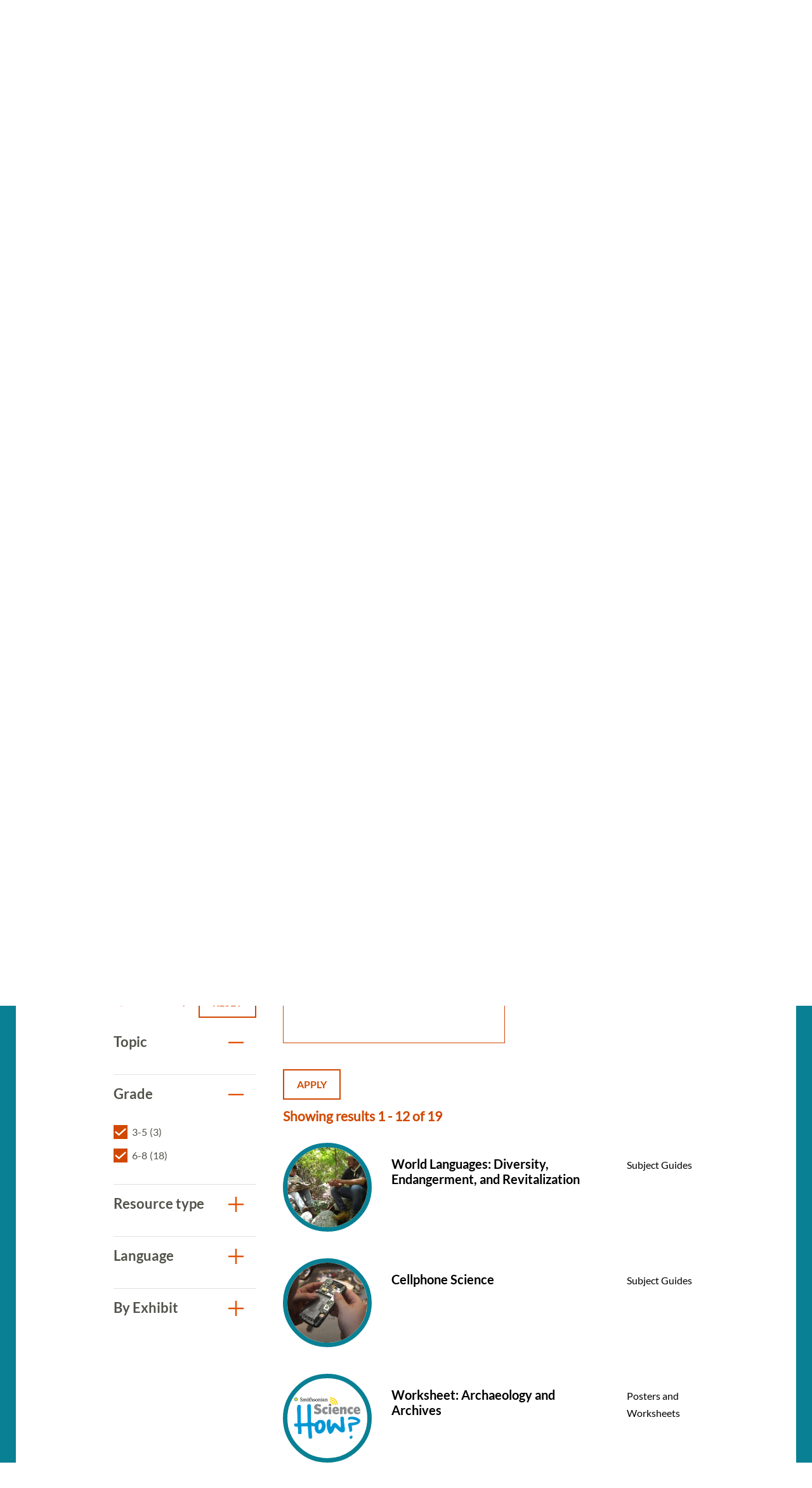

--- FILE ---
content_type: text/html; charset=UTF-8
request_url: https://naturalhistory.si.edu/education/teaching-resources?f%5B0%5D=resource_grade%3A19&f%5B1%5D=resource_grade%3A20&f%5B2%5D=resource_grade%3A95&f%5B3%5D=resource_literacy%3A198&f%5B4%5D=resource_topics%3A89&f%5B5%5D=resource_topics%3A90&f%5B6%5D=resource_topics%3A91&f%5B7%5D=resource_topics%3A110&f%5B8%5D=resource_topics%3A199&f%5B9%5D=resource_topics%3A201
body_size: 8899
content:

<!DOCTYPE html>
<html lang="en" dir="ltr" prefix="og: https://ogp.me/ns#" class="no-js">
  <head>
    <meta charset="utf-8" />
<meta name="description" content="Search more than 350 science teaching resources for grades K to 12. The resources align with core ideas and crosscutting concepts in standards." />
<link rel="canonical" href="https://naturalhistory.si.edu/education/teaching-resources" />
<meta property="og:site_name" content="Smithsonian National Museum of Natural History" />
<meta property="og:url" content="https://naturalhistory.si.edu/education/teaching-resources" />
<meta property="og:title" content="Teaching Resources" />
<meta property="og:description" content="Search more than 350 science teaching resources for grades K to 12. The resources align with core ideas and crosscutting concepts in standards." />
<meta property="og:image" content="https://naturalhistory.si.edu/sites/default/files/media/image/1405161500x1000sciencehowlizcottrellweiqiansmithsonian.jpg" />
<meta property="og:image:type" content="image/jpeg" />
<meta property="og:image:width" content="1500" />
<meta property="og:image:height" content="1000" />
<meta property="og:image:alt" content="Geologist Elizabeth Cottrell gestures with her hands while sitting at a table talking to two students." />
<meta name="twitter:card" content="summary_large_image" />
<meta name="twitter:description" content="Search more than 350 science teaching resources for grades K to 12. The resources align with core ideas and crosscutting concepts in standards." />
<meta name="twitter:title" content="Teaching Resources" />
<meta name="twitter:site" content="@NMNH" />
<meta name="twitter:creator" content="@NMNH" />
<meta name="twitter:image:alt" content="Geologist Elizabeth Cottrell gestures with her hands while sitting at a table talking to two students." />
<meta name="twitter:image" content="https://naturalhistory.si.edu/sites/default/files/media/image/1405161500x1000sciencehowlizcottrellweiqiansmithsonian.jpg" />
<script>(function(w,d,s,n,a){if(!w[n]){var l='call,catch,on,once,set,then,track,openCheckout'
.split(','),i,o=function(n){return'function'==typeof n?o.l.push([arguments])&&o
:function(){return o.l.push([n,arguments])&&o}},t=d.getElementsByTagName(s)[0],
j=d.createElement(s);j.async=!0;j.src='https://cdn.fundraiseup.com/widget/'+a+'';
t.parentNode.insertBefore(j,t);o.s=Date.now();o.v=5;o.h=w.location.href;o.l=[];
for(i=0;i<8;i++)o[l[i]]=o(l[i]);w[n]=o}
})(window,document,'script','FundraiseUp','APKJZMBK');</script>
<meta name="Generator" content="Drupal 10 (https://www.drupal.org)" />
<meta name="MobileOptimized" content="width" />
<meta name="HandheldFriendly" content="true" />
<meta name="viewport" content="width=device-width, initial-scale=1.0" />
<meta http-equiv="x-ua-compatible" content="ie=edge" />
<link rel="icon" href="/themes/gesso/favicon-32x32.png" type="image/png" />
</head-placeholder>
    <title>Science Teaching Resources | Smithsonian National Museum of Natural History</title>
    <meta name="p:domain_verify" content="812f0d1487ffea55de2cf30cc4345d75"/>
    <link rel="icon" type="image/png" sizes="32x32" href="/themes/gesso/favicon-32x32.png">
    <link rel="icon" type="image/png" sizes="16x16" href="/themes/gesso/favicon-16x16.png">
    <link rel="stylesheet" media="all" href="/sites/default/files/css/css_doox92kFsVu85n5Kvgn96R1SIqm6hm0WyDKXB4eKXms.css?delta=0&amp;language=en&amp;theme=gesso&amp;include=eJxti1sOQiEMBTdEYEmkQL1UC20oqHf33vj88eckM5mTZWAoYymwhzPcHfZJc4_YEpaQQSdJdyfIOO3TvchXwgEjV8rAbkMzCRtLOkBhwDZA6_fyM351XYnJKhZn1JQxqujSmFjyxcIf52y3iS0kMHRThBOMOMGO-k3uSniz8FzfpCzGB2UDVbs" />
<link rel="stylesheet" media="all" href="/sites/default/files/css/css_GXZVZWJp8x0v0s7-d590HCFLfVvdCqBSvARsHKESG-c.css?delta=1&amp;language=en&amp;theme=gesso&amp;include=eJxti1sOQiEMBTdEYEmkQL1UC20oqHf33vj88eckM5mTZWAoYymwhzPcHfZJc4_YEpaQQSdJdyfIOO3TvchXwgEjV8rAbkMzCRtLOkBhwDZA6_fyM351XYnJKhZn1JQxqujSmFjyxcIf52y3iS0kMHRThBOMOMGO-k3uSniz8FzfpCzGB2UDVbs" />
</css-placeholder>
    <script type="application/json" data-drupal-selector="drupal-settings-json">{"path":{"baseUrl":"\/","pathPrefix":"","currentPath":"node\/8154","currentPathIsAdmin":false,"isFront":false,"currentLanguage":"en","currentQuery":{"f":["resource_grade:19","resource_grade:20","resource_grade:95","resource_literacy:198","resource_topics:89","resource_topics:90","resource_topics:91","resource_topics:110","resource_topics:199","resource_topics:201"]}},"pluralDelimiter":"\u0003","suppressDeprecationErrors":true,"gtag":{"tagId":"","consentMode":false,"otherIds":[],"events":[],"additionalConfigInfo":[]},"ajaxPageState":{"libraries":"[base64]","theme":"gesso","theme_token":null},"ajaxTrustedUrl":{"\/education\/teaching-resources":true},"gtm":{"tagId":null,"settings":{"data_layer":"dataLayer","include_classes":false,"allowlist_classes":"google\nnonGooglePixels\nnonGoogleScripts\nnonGoogleIframes","blocklist_classes":"customScripts\ncustomPixels","include_environment":false,"environment_id":"","environment_token":""},"tagIds":["GTM-PVC7K84"]},"simple_popup_blocks":{"settings":[{"identifier":"block-donatepopupeducation","uid":"internal_pages","type":"0","css_selector":"1","layout":"4","visit_counts":"1,4,7","overlay":"1","trigger_method":"0","trigger_selector":"#custom-css-id","enable_escape":"1","delay":"2","minimize":0,"close":"1","use_time_frequency":0,"time_frequency":"3600","show_minimized_button":0,"width":"400","cookie_expiry":"100","status":"1","trigger_width":null}]},"facets":{"softLimit":{"resource_exhibit":10,"language":10,"resource_type":10,"resource_grade":10,"resource_topics":10},"softLimitSettings":{"resource_exhibit":{"showLessLabel":"Show less","showMoreLabel":"Show more"},"language":{"showLessLabel":"Show less","showMoreLabel":"Show more"},"resource_type":{"showLessLabel":"Show less","showMoreLabel":"Show more"},"resource_grade":{"showLessLabel":"Show less","showMoreLabel":"Show more"},"resource_topics":{"showLessLabel":"Show less","showMoreLabel":"Show more"}}},"user":{"uid":0,"permissionsHash":"78e9da4ff3cd30fdf9d6d52637c33823eb83fc86f59fdb501528062417138db3"}}</script>
<script src="/themes/gesso/js/lib/modernizr.min.js?v=3.11.7"></script>
<script src="/sites/default/files/js/js_ceIjhNytoh2LUX8wRCdYwRPtSK5pp5OSX3eVdL1M2PM.js?scope=header&amp;delta=1&amp;language=en&amp;theme=gesso&amp;include=eJxlzUEOwjAMRNELpcmRKid1TKiDLeyIHp-IdgNsRnp_MxUKuqXtORQ41o9iuWHZsxzLq22EHs6cTKov3HrzQGgm6ewXiCUDX7CROz5GIBFiXB0o0ZxfR7jD8R17sNZ1UkWHrpml7PP6v70BF9BIMw"></script>
<script src="/modules/contrib/google_tag/js/gtag.js?t8lq1m"></script>
<script src="/modules/contrib/google_tag/js/gtm.js?t8lq1m"></script>
</js-placeholder>
        </head>
  <body class="page-node-8154 path-node not-front node-page node-page--node-type-page">
    <div class="skiplinks robots-noindex">
      <a href="#main" class="skiplinks__link visually-hidden focusable">Skip to main content</a>
    </div>
    <noscript><iframe src="https://www.googletagmanager.com/ns.html?id=GTM-PVC7K84"
                  height="0" width="0" style="display:none;visibility:hidden"></iframe></noscript>

      <div class="dialog-off-canvas-main-canvas" data-off-canvas-main-canvas>
    
<section class="l-utility">
  <div class="l-utility__grid">
        <a class="org-name" href="https://si.edu" title="Smithsonian" rel="home">
  <span class="org-name__text">Smithsonian Institution</span>
  
<img class="image" src="/sites/default/files/media/image/si-logo-white.png" alt="Smithsonian Logo white" height="27" width="171">
</a>

    </div>
</section>
<div class="l-frame">
  <div class="l-site-constrain">
        <header class="l-header robots-noindex" role="banner">
      <nav role="navigation">
  <h2 class="visually-hidden">Main Menu</h2>
      

                    <ul class="menu menu--main">
                          <li class="menu__item is-collapsed">
        <a href="/visit" title="Visit" class="menu__link is-collapsed" data-drupal-link-system-path="node/21">Visit</a>
              </li>
                      <li class="menu__item is-collapsed">
        <a href="/exhibits" class="menu__link is-collapsed" data-drupal-link-system-path="node/10">Exhibits</a>
              </li>
                      <li class="menu__item is-collapsed">
        <a href="/research" class="menu__link is-collapsed" data-drupal-link-system-path="node/30">Research</a>
              </li>
                      <li class="menu__item is-active-trail is-collapsed">
        <a href="/education" class="menu__link is-active-trail is-collapsed" data-drupal-link-system-path="taxonomy/term/173">Education</a>
              </li>
                      <li class="menu__item is-collapsed">
        <a href="/events" class="menu__link is-collapsed" data-drupal-link-system-path="node/110">Events</a>
              </li>
                      <li class="menu__item is-collapsed">
        <a href="/about" class="menu__link is-collapsed" data-drupal-link-system-path="node/3084">About</a>
              </li>
                      <li class="menu__item is-collapsed">
        <a href="/join-us" class="menu__link is-collapsed" data-drupal-link-system-path="node/2141">Join us</a>
              </li>
                      <li class="menu__item">
        <a href="/join-us/memberships-giving/ways-give?form=FUNPCXDYESQ" class="menu__link--donate menu__link" target="_self" data-drupal-link-query="{&quot;form&quot;:&quot;FUNPCXDYESQ&quot;}" data-drupal-link-system-path="node/2144">Donate</a>
              </li>
                      <li class="menu__item">
        <a href="" class="menu__link--search menu__link">Search</a>
              </li>
        </ul>
  


  </nav><div data-drupal-messages-fallback class="hidden"></div>

  </header>

    <main id="main" class="l-content" role="main" tabindex="-1">
      <div class="search-box">
  <h2 class="search-box__title">Search</h2>




  <div class="basic-content">
  <form class="search-box__form" action="/search" method="get" accept-charset="UTF-8">
  <div class="search-box__form-wrapper form-wrapper js-form-wrapper" data-drupal-selector="edit-basic" id="edit-basic--2">
    <input id="query_term" name="query_term"  title="Search NMNH" placeholder="Search NMNH" type="text" value="" size="60" maxlength="128" class="search-box__text-input form-item__text">
    <input type="submit" id="edit-submit--3" value="Search" class="search-box__button button js-form-submit">
  </div>
</form>
</div>

  <button class="search-box__close js-search-close js-mobile-search-close">Close</button>
</div>
  
      


  
  
  
                <a class="site-name" href="/" rel="home">
  <span class="site-name__text">Smithsonian National Museum of Natural History</span>
</a>
          
  
  

  
      <div class="l-sidebar has-aside">
      <div class="l-sidebar__header">
                <section class="hero">
  <div class="hero__image"><article>
  
      


<div class="field field--name-field-media-image field--type-image field--label-visually_hidden">
      <h3 class="field__label visually-hidden">Image</h3>
          <div class="field__item">  <img loading="lazy" src="/sites/default/files/styles/page_hero/public/media/image/1405161500x1000sciencehowlizcottrellweiqiansmithsonian.jpg.webp?itok=og0ofPNF" width="1670" height="650" alt="Geologist Elizabeth Cottrell gestures with her hands while sitting at a table talking to two students." />


</div>
    </div>

  </article>
</div>
  <div class="hero__content">
    <div class="hero__text">
            <h1>Teaching Resources</h1>

    </div>
    <div class="hero__link"></div>  </div>
</section>
          </div>
  
      <aside class="l-sidebar__sidebar">
          

<div class="submenu">
  <button class="icon-hamburger" aria-label="Open/close the sidebar navigation">
    <div class="icon-hamburger__box">
        <div class="icon-hamburger__inner"></div>
    </div>
    <div class="menu-label">menu</div>
</button>
  <nav class="submenu__nav" role="navigation">
    <h4 class="submenu__title"><a href="/education" class="menu-item--active-trail" data-drupal-link-system-path="taxonomy/term/173">Education</a></h4>
    

                    <ul class="menu menu--main">
                          <li class="menu__item is-collapsed">
        <a href="/education/school-programs" title="School Programs" class="menu__link is-collapsed" data-drupal-link-system-path="node/12322">School Programs</a>
              </li>
                      <li class="menu__item has-subnav is-active-trail is-expanded">
        <a href="/education/teaching-resources" title="Teaching Resources Search" class="menu__link has-subnav is-active-trail is-expanded" data-drupal-link-system-path="node/8154">Teaching Resources</a>
                                <ul class="menu menu__subnav">
                          <li class="menu__item">
        <a href="/education/teaching-resources/anthropology-and-social-studies" title="Anthropology and Social Studies Resources" class="menu__link" data-drupal-link-system-path="node/2293">Anthropology and Social Studies</a>
              </li>
                      <li class="menu__item">
        <a href="/education/teaching-resources/earth-science" title="Earth Science Resources" class="menu__link" data-drupal-link-system-path="node/11381">Earth Science</a>
              </li>
                      <li class="menu__item">
        <a href="/education/teaching-resources/engineering-technology" title="Engineering and Technology Resources" class="menu__link" data-drupal-link-system-path="node/2290">Engineering and Technology</a>
              </li>
                      <li class="menu__item">
        <a href="/education/teaching-resources/featured-collections" title="Featured Collections" class="menu__link" data-drupal-link-system-path="node/11637">Featured Collections</a>
              </li>
                      <li class="menu__item">
        <a href="/education/teaching-resources/life-science" title="Life Science Resources" class="menu__link" data-drupal-link-system-path="node/2291">Life Science</a>
              </li>
                      <li class="menu__item">
        <a href="/education/teaching-resources/paleontology" title="Paleontology Resources" class="menu__link" data-drupal-link-system-path="node/2292">Paleontology</a>
              </li>
                      <li class="menu__item">
        <a href="/education/teaching-resources/physical-science" title="Physical Science Resources" class="menu__link" data-drupal-link-system-path="node/2294">Physical Science</a>
              </li>
                      <li class="menu__item">
        <a href="/education/teaching-resources/scientist-spotlight-videos" title="Scientist Spotlight Videos" class="menu__link" data-drupal-link-system-path="node/12829">Scientist Spotlight Videos</a>
              </li>
                      <li class="menu__item">
        <a href="/education/teaching-resources/smithsonian-science-how-video-archives" title="Smithsonian Science How Videos" class="menu__link" data-drupal-link-system-path="node/2308">Smithsonian Science How Video Archives</a>
              </li>
        </ul>
  
              </li>
                      <li class="menu__item is-collapsed">
        <a href="/education/youth-programs" title="Youth Programs" class="menu__link is-collapsed" data-drupal-link-system-path="node/2304">Youth Programs</a>
              </li>
                      <li class="menu__item">
        <a href="/education/professional-development" title="Professional Development" class="menu__link" data-drupal-link-system-path="node/2311">Professional Development</a>
              </li>
                      <li class="menu__item">
        <a href="/education/work-opportunities" title="Work Opportunities" class="menu__link" data-drupal-link-system-path="node/2312">Work Opportunities</a>
              </li>
        </ul>
  


  </nav>
</div>
      </aside>
  
  <div class="l-sidebar__main">
        

  
  
  
        <nav class="breadcrumb " role="navigation" aria-labelledby="breadcrumb-label">
  <h2 class="breadcrumb__title visually-hidden" id="breadcrumb-label">Breadcrumb</h2>
  <ol class="breadcrumb__list">
          <li class="breadcrumb__item">
                  <a class="breadcrumb__link" href="/">Home</a>
              </li>
          <li class="breadcrumb__item">
                  <a class="breadcrumb__link" href="/education">Education</a>
              </li>
          <li class="breadcrumb__item">
                  Teaching Resources
              </li>
      </ol>
</nav>

  
  
  

    <section class="content-grid">
  <div class="content-grid__heading">
    <h2 class="content-grid__title">Featured Resources</h2>
  </div>
  <div class="content-grid__items">
    <div class="content-item ">
  <a class="content-item__link" href="/education/teaching-resources/smithsonian-science-how-video-archives" title="Smithsonian Science How Video Archives">
          <div class="content-item__image">
<img class="image--square" src="/sites/default/files/styles/square/public/media/image/190411science-how-laura-souljennifer-renteriasmithsonian3o0a3708-1200x800.jpg.webp?itok=xNMChzbR" alt="Two light-skinned women and one dark-skinned man holding fossils while standing behind a table with fossils on it, including what looks like a model of a skeleton of a long-necked creature with flippers. A large fossil of a similar creature embedded in stone stands upright to the left of the people." height="333" width="333">
</div>
        <div class="content-item__content">
      <div class="content-item__title">Smithsonian Science How Video Archives</div>
      <span class="icon icon--arrow"></span>
    </div>
  </a>
</div>
<div class="content-item ">
  <a class="content-item__link" href="https://learninglab.si.edu/org/natural-history" title="Natural History Learning Lab Collections">
          <div class="content-item__image">
<img class="image--square" src="/sites/default/files/styles/square/public/media/image/sulfur41379.jpg.webp?itok=wDhx6BNr" alt="A rock with yellow and white crystals" height="333" width="333">
</div>
        <div class="content-item__content">
      <div class="content-item__title">Natural History Learning Lab Collections</div>
      <span class="icon icon--arrow"></span>
    </div>
  </a>
</div>
<div class="content-item ">
  <a class="content-item__link" href="https://library.si.edu/research/find-science-resources" title="Smithsonian Libraries: Natural History &amp; Physical Sciences Subject Guides">
          <div class="content-item__image">
<img class="image--square" src="/sites/default/files/styles/square/public/media/image/noticeofmegather00ward0006.jpg.webp?itok=eguMU4DU" alt="Drawing of skeleton of Megatherium cuvieri" height="333" width="333">
</div>
        <div class="content-item__content">
      <div class="content-item__title">Smithsonian Libraries: Natural History &amp; Physical Sciences Subject Guides</div>
      <span class="icon icon--arrow"></span>
    </div>
  </a>
</div>

  </div>
</section>
<section class="content-embed ">
    <h2>Search All Resources</h2>
<p>Explore more than 300 resources! Science resources in this library align with Disciplinary Core Ideas and Crosscutting Concepts from the <a href="https://www.nextgenscience.org/">Next Generation Science Standards</a> and social studies resources support the themes in the <a href="https://www.socialstudies.org/standards/national-curriculum-standards-social-studies-introduction">National Curriculum Standards for Social Studies</a>.&nbsp;<br><br>
&nbsp;</p>

</section>

<section class="view-embed resource_listing">
  
<div class="views-element-container">
  
<section class="views-view-listing views-view-listing__resources l-constrain has-header">
  <div class="views-view-listing__row">
    <aside class="views-view-listing__sidebar">

      <div class="views-view-listing__filter-heading">
        <div class="views-view-listing__filter-by">
          Filter By
        </div>

                  <a href="/education/teaching-resources" class="button button--reset">
  Reset
</a>
              </div>

              <div class="views-view-listing__facets">
              

<div class="facet-group is-open">
  <h3 id="resource_topics" class="facet-group__heading js-toggle-facet" tabindex="0">Topic</h3>
  <nav role="navigation">
    <ul data-drupal-facet-id="resource_topics" data-drupal-facet-alias="resource_topics" class="facet-active js-facets-checkbox-links facet-group__facets item-list__checkbox"><li class="facet-item"><a href="/education/teaching-resources?f%5B0%5D=resource_grade%3A19&amp;f%5B1%5D=resource_grade%3A20&amp;f%5B2%5D=resource_grade%3A95&amp;f%5B3%5D=resource_literacy%3A198&amp;f%5B4%5D=resource_topics%3A89&amp;f%5B5%5D=resource_topics%3A90&amp;f%5B6%5D=resource_topics%3A110&amp;f%5B7%5D=resource_topics%3A199&amp;f%5B8%5D=resource_topics%3A201" rel="nofollow" class="is-active" data-drupal-facet-item-id="resource-topics-91" data-drupal-facet-item-value="91" data-drupal-facet-item-count="19"><span class="facet-item__value">Anthropology and Social Studies</span><span class="facet-item__count">(19)</span></a></li><li class="facet-item"><a href="/education/teaching-resources?f%5B0%5D=resource_grade%3A19&amp;f%5B1%5D=resource_grade%3A20&amp;f%5B2%5D=resource_grade%3A95&amp;f%5B3%5D=resource_literacy%3A198&amp;f%5B4%5D=resource_topics%3A90&amp;f%5B5%5D=resource_topics%3A91&amp;f%5B6%5D=resource_topics%3A110&amp;f%5B7%5D=resource_topics%3A199&amp;f%5B8%5D=resource_topics%3A201" rel="nofollow" class="is-active" data-drupal-facet-item-id="resource-topics-89" data-drupal-facet-item-value="89" data-drupal-facet-item-count="6"><span class="facet-item__value">Physical Science</span><span class="facet-item__count">(6)</span></a></li><li class="facet-item"><a href="/education/teaching-resources?f%5B0%5D=resource_grade%3A19&amp;f%5B1%5D=resource_grade%3A20&amp;f%5B2%5D=resource_grade%3A95&amp;f%5B3%5D=resource_literacy%3A198&amp;f%5B4%5D=resource_topics%3A88&amp;f%5B5%5D=resource_topics%3A89&amp;f%5B6%5D=resource_topics%3A90&amp;f%5B7%5D=resource_topics%3A91&amp;f%5B8%5D=resource_topics%3A110&amp;f%5B9%5D=resource_topics%3A199&amp;f%5B10%5D=resource_topics%3A201" rel="nofollow" data-drupal-facet-item-id="resource-topics-88" data-drupal-facet-item-value="88" data-drupal-facet-item-count="6"><span class="facet-item__value">Earth Science</span><span class="facet-item__count">(6)</span></a></li><li class="facet-item"><a href="/education/teaching-resources?f%5B0%5D=resource_grade%3A19&amp;f%5B1%5D=resource_grade%3A20&amp;f%5B2%5D=resource_grade%3A95&amp;f%5B3%5D=resource_literacy%3A198&amp;f%5B4%5D=resource_topics%3A87&amp;f%5B5%5D=resource_topics%3A89&amp;f%5B6%5D=resource_topics%3A90&amp;f%5B7%5D=resource_topics%3A91&amp;f%5B8%5D=resource_topics%3A110&amp;f%5B9%5D=resource_topics%3A199&amp;f%5B10%5D=resource_topics%3A201" rel="nofollow" data-drupal-facet-item-id="resource-topics-87" data-drupal-facet-item-value="87" data-drupal-facet-item-count="15"><span class="facet-item__value">Life Science</span><span class="facet-item__count">(15)</span></a></li></ul>  </nav>
</div>


    

<div class="facet-group is-open">
  <h3 id="resource_grade" class="facet-group__heading js-toggle-facet" tabindex="0">Grade</h3>
  <nav role="navigation">
    <ul data-drupal-facet-id="resource_grade" data-drupal-facet-alias="resource_grade" class="facet-active js-facets-checkbox-links facet-group__facets item-list__checkbox"><li class="facet-item"><a href="/education/teaching-resources?f%5B0%5D=resource_grade%3A19&amp;f%5B1%5D=resource_grade%3A95&amp;f%5B2%5D=resource_literacy%3A198&amp;f%5B3%5D=resource_topics%3A89&amp;f%5B4%5D=resource_topics%3A90&amp;f%5B5%5D=resource_topics%3A91&amp;f%5B6%5D=resource_topics%3A110&amp;f%5B7%5D=resource_topics%3A199&amp;f%5B8%5D=resource_topics%3A201" rel="nofollow" class="is-active" data-drupal-facet-item-id="resource-grade-20" data-drupal-facet-item-value="20" data-drupal-facet-item-count="3"><span class="facet-item__value">3-5</span><span class="facet-item__count">(3)</span></a></li><li class="facet-item"><a href="/education/teaching-resources?f%5B0%5D=resource_grade%3A19&amp;f%5B1%5D=resource_grade%3A20&amp;f%5B2%5D=resource_literacy%3A198&amp;f%5B3%5D=resource_topics%3A89&amp;f%5B4%5D=resource_topics%3A90&amp;f%5B5%5D=resource_topics%3A91&amp;f%5B6%5D=resource_topics%3A110&amp;f%5B7%5D=resource_topics%3A199&amp;f%5B8%5D=resource_topics%3A201" rel="nofollow" class="is-active" data-drupal-facet-item-id="resource-grade-95" data-drupal-facet-item-value="95" data-drupal-facet-item-count="18"><span class="facet-item__value">6-8</span><span class="facet-item__count">(18)</span></a></li></ul>  </nav>
</div>


    

<div class="facet-group is-open">
  <h3 id="resource_type" class="facet-group__heading js-toggle-facet" tabindex="0">Resource type</h3>
  <nav role="navigation">
    <ul data-drupal-facet-id="resource_type" data-drupal-facet-alias="resource_type" class="facet-inactive js-facets-checkbox-links facet-group__facets item-list__checkbox"><li class="facet-item"><a href="/education/teaching-resources?f%5B0%5D=resource_grade%3A19&amp;f%5B1%5D=resource_grade%3A20&amp;f%5B2%5D=resource_grade%3A95&amp;f%5B3%5D=resource_literacy%3A198&amp;f%5B4%5D=resource_topics%3A89&amp;f%5B5%5D=resource_topics%3A90&amp;f%5B6%5D=resource_topics%3A91&amp;f%5B7%5D=resource_topics%3A110&amp;f%5B8%5D=resource_topics%3A199&amp;f%5B9%5D=resource_topics%3A201&amp;f%5B10%5D=resource_type%3A60" rel="nofollow" data-drupal-facet-item-id="resource-type-60" data-drupal-facet-item-value="60" data-drupal-facet-item-count="1"><span class="facet-item__value">Posters and Worksheets</span><span class="facet-item__count">(1)</span></a></li><li class="facet-item"><a href="/education/teaching-resources?f%5B0%5D=resource_grade%3A19&amp;f%5B1%5D=resource_grade%3A20&amp;f%5B2%5D=resource_grade%3A95&amp;f%5B3%5D=resource_literacy%3A198&amp;f%5B4%5D=resource_topics%3A89&amp;f%5B5%5D=resource_topics%3A90&amp;f%5B6%5D=resource_topics%3A91&amp;f%5B7%5D=resource_topics%3A110&amp;f%5B8%5D=resource_topics%3A199&amp;f%5B9%5D=resource_topics%3A201&amp;f%5B10%5D=resource_type%3A190" rel="nofollow" data-drupal-facet-item-id="resource-type-190" data-drupal-facet-item-value="190" data-drupal-facet-item-count="8"><span class="facet-item__value">Subject Guides</span><span class="facet-item__count">(8)</span></a></li><li class="facet-item"><a href="/education/teaching-resources?f%5B0%5D=resource_grade%3A19&amp;f%5B1%5D=resource_grade%3A20&amp;f%5B2%5D=resource_grade%3A95&amp;f%5B3%5D=resource_literacy%3A198&amp;f%5B4%5D=resource_topics%3A89&amp;f%5B5%5D=resource_topics%3A90&amp;f%5B6%5D=resource_topics%3A91&amp;f%5B7%5D=resource_topics%3A110&amp;f%5B8%5D=resource_topics%3A199&amp;f%5B9%5D=resource_topics%3A201&amp;f%5B10%5D=resource_type%3A62" rel="nofollow" data-drupal-facet-item-id="resource-type-62" data-drupal-facet-item-value="62" data-drupal-facet-item-count="10"><span class="facet-item__value">Videos and Webcasts</span><span class="facet-item__count">(10)</span></a></li></ul>  </nav>
</div>


    

<div class="facet-group is-open">
  <h3 id="" class="facet-group__heading js-toggle-facet" tabindex="0">Language</h3>
  <nav role="navigation">
    <div data-drupal-facet-id="language" class="facet-empty facet-hidden"></div>  </nav>
</div>


    

<div class="facet-group is-open">
  <h3 id="resource_exhibit" class="facet-group__heading js-toggle-facet" tabindex="0">By Exhibit</h3>
  <nav role="navigation">
    <ul data-drupal-facet-id="resource_exhibit" data-drupal-facet-alias="resource_exhibit" class="facet-inactive js-facets-checkbox-links facet-group__facets item-list__checkbox"><li class="facet-item"><a href="/education/teaching-resources?f%5B0%5D=resource_exhibit%3A1425&amp;f%5B1%5D=resource_grade%3A19&amp;f%5B2%5D=resource_grade%3A20&amp;f%5B3%5D=resource_grade%3A95&amp;f%5B4%5D=resource_literacy%3A198&amp;f%5B5%5D=resource_topics%3A89&amp;f%5B6%5D=resource_topics%3A90&amp;f%5B7%5D=resource_topics%3A91&amp;f%5B8%5D=resource_topics%3A110&amp;f%5B9%5D=resource_topics%3A199&amp;f%5B10%5D=resource_topics%3A201" rel="nofollow" data-drupal-facet-item-id="resource-exhibit-1425" data-drupal-facet-item-value="1425" data-drupal-facet-item-count="2"><span class="facet-item__value">Cellphone: Unseen Connections</span><span class="facet-item__count">(2)</span></a></li></ul>  </nav>
</div>


          </div>
      
          </aside>

    <div class="views-view-listing__main">
              <div class="views-view-listing__filters">
                      <form class="views-exposed-form" data-drupal-selector="views-exposed-form-resource-listing-default" action="/education/teaching-resources" method="get" id="views-exposed-form-resource-listing-default" accept-charset="UTF-8">
  

    <div class="form-item form-item--textfield form-item--id-keywords js-form-item js-form-type-textfield js-form-item-keywords">


            

<input data-drupal-selector="edit-keywords" type="text" id="edit-keywords" name="keywords" value="" size="30" maxlength="128" class="form-item__text">

        
<label for="edit-keywords" class="form-item__label">
    Search
      </label>
    
    
    </div>

<div data-drupal-selector="edit-actions" class="form-actions form-wrapper js-form-wrapper" id="edit-actions">

<input data-drupal-selector="edit-submit-resource-listing" type="submit" id="edit-submit-resource-listing" value="Apply" class="button js-form-submit">
</div>


</form>

                  </div>
      
                    <div class="views-view-listing__header">
          Showing results 1 - 12 of 19
        </div>
      
      <a id="sectionSearh"></a>
              <div class="views-view-listing__content l-grid l-grid--1col">
          

      <div class="view__row">
      <a href="/education/teaching-resources/anthropology-and-social-studies/world-languages-diversity-endangerment-and-revitalization" class="resource-teaser">
      <div class="resource-teaser__first">
<img class="image--circle" src="/sites/default/files/styles/circle/public/media/image/edusscam00566.jpg.webp?itok=oGhNmH4I" alt="Two men sitting on rocks in the woods, the one on the left pressing plants between pages and the other watching. " height="240" width="240">
</div>
    <div class="resource-teaser__second">
    <h4 class="resource-teaser__title">World Languages: Diversity, Endangerment, and Revitalization</h4>
    <div class="resource-teaser__subtitle"></div>
  </div>
  <div class="resource-teaser__third">
    <div class="resource-teaser__type">Subject Guides</div>
  </div>
</a>

    </div>
        <div class="view__row">
      <a href="/education/teaching-resources/anthropology-and-social-studies/cellphone-science" class="resource-teaser">
      <div class="resource-teaser__first">
<img class="image--circle" src="/sites/default/files/styles/circle/public/media/image/edussimg3044cropped.png.webp?h=2075fdba&amp;itok=KjcqSTQF" alt="Two hands holding a cellphone that has its back removed, exposing the circuitry and parts." height="240" width="240">
</div>
    <div class="resource-teaser__second">
    <h4 class="resource-teaser__title">Cellphone Science</h4>
    <div class="resource-teaser__subtitle"></div>
  </div>
  <div class="resource-teaser__third">
    <div class="resource-teaser__type">Subject Guides</div>
  </div>
</a>

    </div>
        <div class="view__row">
      <a href="/education/teaching-resources/social-studies/worksheet-archaeology-and-archives" class="resource-teaser">
      <div class="resource-teaser__first">
<img class="image--circle" src="/sites/default/files/styles/circle/public/media/image/181003-smithsonian-science-how-logo-300x300.png.webp?itok=2wtxXaQo" alt="Smithsonian Science How" height="240" width="240">
</div>
    <div class="resource-teaser__second">
    <h4 class="resource-teaser__title">Worksheet: Archaeology and Archives</h4>
    <div class="resource-teaser__subtitle"></div>
  </div>
  <div class="resource-teaser__third">
    <div class="resource-teaser__type">Posters and Worksheets</div>
  </div>
</a>

    </div>
        <div class="view__row">
      <a href="/education/teaching-resources/anthropology-and-social-studies/culture-and-climate-change-arctic" class="resource-teaser">
      <div class="resource-teaser__first">
<img class="image--circle" src="/sites/default/files/styles/circle/public/media/image/culture-climate-change-arctic-video-thumbnail.jpg.webp?itok=M4BFQOp4" alt="Maggy Benson and Dr. Bill Fitzhugh are seated at a table holding some rocks, antlers, tools, and a book." height="240" width="240">
</div>
    <div class="resource-teaser__second">
    <h4 class="resource-teaser__title">Culture and Climate Change in the Arctic</h4>
    <div class="resource-teaser__subtitle"></div>
  </div>
  <div class="resource-teaser__third">
    <div class="resource-teaser__type">Videos and Webcasts</div>
  </div>
</a>

    </div>
        <div class="view__row">
      <a href="/education/teaching-resources/anthropology-and-social-studies/island-biodiversity-tracking-human-influences" class="resource-teaser">
      <div class="resource-teaser__first">
<img class="image--circle" src="/sites/default/files/styles/circle/public/media/image/island-biodiversity-video-thumbnail.png.webp?itok=6v15IwlT" alt="Maggy Benson and Dr. Torben Rick are seated at a table with several furry specimens in front of them." height="240" width="240">
</div>
    <div class="resource-teaser__second">
    <h4 class="resource-teaser__title">Island Biodiversity – Tracking Human Influences</h4>
    <div class="resource-teaser__subtitle"></div>
  </div>
  <div class="resource-teaser__third">
    <div class="resource-teaser__type">Videos and Webcasts</div>
  </div>
</a>

    </div>
        <div class="view__row">
      <a href="/education/teaching-resources/anthropology-and-social-studies/island-biodiversity-past-future" class="resource-teaser">
      <div class="resource-teaser__first">
<img class="image--circle" src="/sites/default/files/styles/circle/public/media/image/edussislandfoxtorbenrickaltered600x800.png.webp?itok=4DUfMPxw" alt="An Island Fox standing on a gravel path next to a bush. The fox has a grey face and rump with a reddish brown body." height="240" width="240">
</div>
    <div class="resource-teaser__second">
    <h4 class="resource-teaser__title">Island Biodiversity Past to Future</h4>
    <div class="resource-teaser__subtitle"></div>
  </div>
  <div class="resource-teaser__third">
    <div class="resource-teaser__type">Subject Guides</div>
  </div>
</a>

    </div>
  
        </div>
      
              <div class="views-view-listing__pager">
              <nav class="pager " role="navigation" aria-labelledby="pagination-heading">
    <h4 id="pagination-heading" class="visually-hidden">Pagination</h4>
    <ul class="pager__items js-pager__items">

      
      
            
            
                    <li class="pager__item is-active">
                                          <a class="pager__link" href="?f%5B0%5D=resource_grade%3A19&amp;f%5B1%5D=resource_grade%3A20&amp;f%5B2%5D=resource_grade%3A95&amp;f%5B3%5D=resource_literacy%3A198&amp;f%5B4%5D=resource_topics%3A89&amp;f%5B5%5D=resource_topics%3A90&amp;f%5B6%5D=resource_topics%3A91&amp;f%5B7%5D=resource_topics%3A110&amp;f%5B8%5D=resource_topics%3A199&amp;f%5B9%5D=resource_topics%3A201&amp;page=0" title="Current page" aria-current="page">
            <span class="visually-hidden">
              Current page
            </span>1</a>
        </li>
              <li class="pager__item">
                                          <a class="pager__link" href="?f%5B0%5D=resource_grade%3A19&amp;f%5B1%5D=resource_grade%3A20&amp;f%5B2%5D=resource_grade%3A95&amp;f%5B3%5D=resource_literacy%3A198&amp;f%5B4%5D=resource_topics%3A89&amp;f%5B5%5D=resource_topics%3A90&amp;f%5B6%5D=resource_topics%3A91&amp;f%5B7%5D=resource_topics%3A110&amp;f%5B8%5D=resource_topics%3A199&amp;f%5B9%5D=resource_topics%3A201&amp;page=1" title="Go to page 2">
            <span class="visually-hidden">
              Page
            </span>2</a>
        </li>
      
            
                    <li class="pager__item pager__item--next">
          <a class="pager__link pager__link--next" href="?f%5B0%5D=resource_grade%3A19&amp;f%5B1%5D=resource_grade%3A20&amp;f%5B2%5D=resource_grade%3A95&amp;f%5B3%5D=resource_literacy%3A198&amp;f%5B4%5D=resource_topics%3A89&amp;f%5B5%5D=resource_topics%3A90&amp;f%5B6%5D=resource_topics%3A91&amp;f%5B7%5D=resource_topics%3A110&amp;f%5B8%5D=resource_topics%3A199&amp;f%5B9%5D=resource_topics%3A201&amp;page=1" title="Go to next page" rel="next">
            <span class="visually-hidden">Next page</span>
            <span aria-hidden="true">Next</span>
          </a>
        </li>
      
                    <li class="pager__item pager__item--last">
          <a class="pager__link pager__link--last" href="?f%5B0%5D=resource_grade%3A19&amp;f%5B1%5D=resource_grade%3A20&amp;f%5B2%5D=resource_grade%3A95&amp;f%5B3%5D=resource_literacy%3A198&amp;f%5B4%5D=resource_topics%3A89&amp;f%5B5%5D=resource_topics%3A90&amp;f%5B6%5D=resource_topics%3A91&amp;f%5B7%5D=resource_topics%3A110&amp;f%5B8%5D=resource_topics%3A199&amp;f%5B9%5D=resource_topics%3A201&amp;page=1" title="Go to last page">
            <span class="visually-hidden">Last page</span>
            <span aria-hidden="true">Last</span>
          </a>
        </li>
      
    </ul>
  </nav>

        </div>
          </div>
  </div>
</section>
</div>

</section>

    </div>

  
</div>

  </main>

    <footer class="l-footer robots-noindex" role="contentinfo">
  <div class="l-footer__inner">
    <div class="l-footer__first">
      <div class="l-footer__first-inner">
            


  
  
  
                <a class="site-name" href="/" rel="home">
  <span class="site-name__text">Smithsonian National Museum of Natural History</span>
</a>
          
  
  

    <a class="org-name" href="https://www.si.edu/" title="Smithsonian" rel="home">
  <span class="org-name__text">Smithsonian</span>
  </a>
        </div>
    </div>
    <div class="l-footer__second">
          <form class="signup-form" action="/join-us/sign-up-newsletter" method="post" _lpchecked="1">
  <div class="signup-form__content">
    <input id="cons_email" name="cons_email" class="form-text" size="80" aria-label="email" placeholder="Type your email to get NMNH updates." type="email">
    <input name="ACTION_SUBMIT_SURVEY_RESPONSE" class="button button--tertiary" type="submit" value="Sign Up">
  </div>
  <div class="signup-form__footer">
    Email powered by Salesforce (<a href="https://www.salesforce.com/ap/company/privacy/" target="_blank">Privacy Policy</a>)
  </div>
</form>    
  
  
  
      

                    <ul class="menu menu--social">
                          <li class="menu__item">
        <a href="https://www.facebook.com/SmithsonianNMNH/?ref=bookmarks" class="menu__link--facebook menu__link">Facebook</a>
              </li>
                      <li class="menu__item">
        <a href="https://www.linkedin.com/company/smithsonian-national-museum-of-natural-history/" class="menu__link--linkedin menu__link">LinkedIn</a>
              </li>
                      <li class="menu__item">
        <a href="https://www.instagram.com/smithsoniannmnh/?hl=en" class="menu__link--instagram menu__link">Instagram</a>
              </li>
                      <li class="menu__item">
        <a href="https://naturalhistory.si.edu/join-us/memberships-giving/ways-give?form=FUNPCXDYESQ" class="menu__link--donate menu__link">Donate</a>
              </li>
        </ul>
  


  
  
  

    <div class="basic-content">
  <span class="segment">1000 Madison Drive NW </span>
<span class="segment">Washington, D.C. 20560 </span>
<span class="segment"><strong>Free admission.</strong> Open every day except</span>
<span class="segment">Dec. 25 from 10 AM to 5:30 PM</span>
</div>
      </div>
  </div>
</footer>

    <div class="l-postscript robots-noindex">
      
  
  
  
      

                    <ul class="menu menu--footer">
                          <li class="menu__item">
        <a href="/" class="menu__link" data-drupal-link-system-path="&lt;front&gt;">Home</a>
              </li>
                      <li class="menu__item">
        <a href="https://www.si.edu/" class="menu__link">Smithsonian Institution</a>
              </li>
                      <li class="menu__item">
        <a href="https://www.si.edu/termsofuse" class="menu__link">Terms of Use</a>
              </li>
                      <li class="menu__item">
        <a href="https://www.si.edu/privacy" class="menu__link">Privacy Policy</a>
              </li>
                      <li class="menu__item">
        <a href="/join-us/host-event-museum" class="menu__link" data-drupal-link-system-path="node/5357">Host an Event</a>
              </li>
                      <li class="menu__item">
        <a href="/join-us/job-opportunities" class="menu__link" data-drupal-link-system-path="node/14971">Jobs</a>
              </li>
                      <li class="menu__item">
        <a href="/about/press-office" title="NMNH Press Office landing page" class="menu__link" data-drupal-link-system-path="node/5353">Press</a>
              </li>
                      <li class="menu__item">
        <a href="https://www.smithsonianmag.com/blogs/national-museum-of-natural-history/" class="menu__link">Blog</a>
              </li>
                      <li class="menu__item">
        <a href="/contact-us" title="Contact for the National Museum of Natural History and other important contact information" class="menu__link" data-drupal-link-system-path="node/2409">Contact Us</a>
              </li>
        </ul>
  


  
  
  
<div class="basic-content">
  
</div>
  </div>

    </div>
</div>

  </div>

    
    
    
    <script src="/sites/default/files/js/js_a-Owjc4_rTU6J6jK0sKZP_w-c-TIO8ARIFtc1MdnoNQ.js?scope=footer&amp;delta=0&amp;language=en&amp;theme=gesso&amp;include=eJxlzUEOwjAMRNELpcmRKid1TKiDLeyIHp-IdgNsRnp_MxUKuqXtORQ41o9iuWHZsxzLq22EHs6cTKov3HrzQGgm6ewXiCUDX7CROz5GIBFiXB0o0ZxfR7jD8R17sNZ1UkWHrpml7PP6v70BF9BIMw"></script>
</js-bottom-placeholder>
  </body>
</html>


--- FILE ---
content_type: image/svg+xml
request_url: https://naturalhistory.si.edu/themes/gesso/images/logo.svg
body_size: 9449
content:
<?xml version="1.0" encoding="UTF-8"?>
<svg width="106px" height="75px" viewBox="0 0 106 75" version="1.1" xmlns="http://www.w3.org/2000/svg" xmlns:xlink="http://www.w3.org/1999/xlink">
    <!-- Generator: Sketch 50.2 (55047) - http://www.bohemiancoding.com/sketch -->
    <title>Page 1</title>
    <desc>Created with Sketch.</desc>
    <defs></defs>
    <g id="Symbols" stroke="none" stroke-width="1" fill="none" fill-rule="evenodd">
        <g id="NMNH-Type-logo" fill="#00778B">
            <g id="Page-1">
                <polygon id="Fill-27" points="0.000166929134 0.376317808 1.76585984 0.376317808 10.7203559 13.3428566 10.7620882 13.3428566 10.7620882 0.376317808 12.133411 0.376317808 12.133411 15.1832767 10.3677181 15.1832767 1.41322205 2.21631781 1.37148976 2.21631781 1.37148976 15.1832767 0.000166929134 15.1832767"></polygon>
                <path d="M20.8801638,1.8823032 L17.452274,9.99636712 L24.2045575,9.99636712 L20.8801638,1.8823032 Z M20.2362346,0.376275799 L21.6488724,0.376275799 L27.840274,15.1832347 L26.3024394,15.1832347 L24.7028409,11.2516 L16.9118409,11.2516 L15.2500614,15.1832347 L13.8165575,15.1832347 L20.2362346,0.376275799 Z" id="Fill-29"></path>
                <polygon id="Fill-31" points="31.3719102 1.63083653 26.344422 1.63083653 26.344422 0.376443836 37.7711386 0.376443836 37.7711386 1.63083653 32.7432331 1.63083653 32.7432331 15.1834027 31.3719102 15.1834027"></polygon>
                <polygon id="Fill-33" points="39.5989291 15.1833607 40.970252 15.1833607 40.970252 0.376401826 39.5989291 0.376401826"></polygon>
                <path d="M44.9801402,7.77958721 C44.9801402,8.69958721 45.1253685,9.55699361 45.4162425,10.3526466 C45.7071165,11.1470393 46.1227701,11.8372493 46.6623685,12.4228566 C47.2028016,13.0080438 47.8575811,13.4680438 48.6258724,13.8032767 C49.3949984,14.1376694 50.2571874,14.3048658 51.2128567,14.3048658 C52.1689433,14.3048658 53.030715,14.1376694 53.7994236,13.8032767 C54.5681323,13.4680438 55.2224945,13.0080438 55.7625102,12.4228566 C56.3029433,11.8372493 56.7181795,11.1470393 57.0094709,10.3526466 C57.2999276,9.55699361 57.4455732,8.69958721 57.4455732,7.77958721 C57.4455732,6.86000731 57.2999276,6.00218082 57.0094709,5.20736804 C56.7181795,4.41213516 56.3029433,3.7227653 55.7625102,3.1367379 C55.2224945,2.55155068 54.5681323,2.09113059 53.7994236,1.75631781 C53.030715,1.42150502 52.1689433,1.25472877 51.2128567,1.25472877 C50.2571874,1.25472877 49.3949984,1.42150502 48.6258724,1.75631781 C47.8575811,2.09113059 47.2028016,2.55155068 46.6623685,3.1367379 C46.1227701,3.7227653 45.7071165,4.41213516 45.4162425,5.20736804 C45.1253685,6.00218082 44.9801402,6.86000731 44.9801402,7.77958721 M43.6088173,7.77958721 C43.6088173,6.65038174 43.795778,5.61191598 44.1696992,4.66418995 C44.5436205,3.71562374 45.0627701,2.89602557 45.7279827,2.20581553 C46.392778,1.51644566 47.1927858,0.976208219 48.127589,0.585523288 C49.0623921,0.195258447 50.0910929,-8.40182648e-05 51.2128567,-8.40182648e-05 C52.3346205,-8.40182648e-05 53.3629039,0.195258447 54.2977071,0.585523288 C55.2329276,0.976208219 56.0325181,1.51644566 56.6977307,2.20581553 C57.362526,2.89602557 57.8820929,3.71562374 58.2560142,4.66418995 C58.6295181,5.61191598 58.8164787,6.65038174 58.8164787,7.77958721 C58.8164787,8.90879269 58.6295181,9.95187945 58.2560142,10.9063269 C57.8820929,11.8616146 57.362526,12.6841534 56.6977307,13.3739434 C56.0325181,14.0645735 55.2329276,14.6010301 54.2977071,14.9845735 C53.3629039,15.3676968 52.3346205,15.5600986 51.2128567,15.5600986 C50.0910929,15.5600986 49.0623921,15.3676968 48.127589,14.9845735 C47.1927858,14.6010301 46.392778,14.0645735 45.7279827,13.3739434 C45.0627701,12.6841534 44.5436205,11.8616146 44.1696992,10.9063269 C43.795778,9.95187945 43.6088173,8.90879269 43.6088173,7.77958721" id="Fill-35"></path>
                <polygon id="Fill-36" points="61.4550024 0.376317808 63.2206953 0.376317808 72.1756087 13.3428566 72.2169236 13.3428566 72.2169236 0.376317808 73.5886638 0.376317808 73.5886638 15.1832767 71.8221362 15.1832767 62.8680575 2.21631781 62.8267425 2.21631781 62.8267425 15.1832767 61.4550024 15.1832767"></polygon>
                <path d="M82.3349992,1.8823032 L78.9071094,9.99636712 L85.6598102,9.99636712 L82.3349992,1.8823032 Z M81.6910701,0.376275799 L83.1037079,0.376275799 L89.2955268,15.1832347 L87.7576921,15.1832347 L86.1580937,11.2516 L78.3666764,11.2516 L76.7048969,15.1832347 L75.2713929,15.1832347 L81.6910701,0.376275799 Z" id="Fill-37"></path>
                <polygon id="Fill-38" points="90.9781724 0.376317808 92.349078 0.376317808 92.349078 13.9284639 99.2056921 13.9284639 99.2056921 15.1832767 90.9781724 15.1832767"></polygon>
                <polygon id="Fill-39" points="0.000166929134 19.9388785 2.05673386 19.9388785 7.41682835 32.3613991 12.7769228 19.9388785 14.730411 19.9388785 14.730411 34.7458374 13.3590882 34.7458374 13.3590882 21.6952804 13.3173559 21.6952804 7.70811969 34.7458374 7.10508819 34.7458374 1.41280472 21.6952804 1.37107244 21.6952804 1.37107244 34.7458374 0.000166929134 34.7458374"></polygon>
                <path d="M28.6291394,29.0778813 C28.6291394,29.8731142 28.5389976,30.6326393 28.3591315,31.3577169 C28.1792654,32.0823744 27.8775409,32.7246941 27.4552102,33.2821553 C27.0328795,33.8396164 26.4790921,34.2853333 25.7930134,34.619726 C25.1077693,34.9545388 24.2664465,35.1221553 23.2686276,35.1221553 C22.2716433,35.1221553 21.4303205,34.9545388 20.7446591,34.619726 C20.0589976,34.2853333 19.5047929,33.8396164 19.0824622,33.2821553 C18.6597142,32.7246941 18.3588244,32.0823744 18.1789583,31.3577169 C17.9986748,30.6326393 17.9089504,29.8731142 17.9089504,29.0778813 L17.9089504,19.9387945 L19.2802732,19.9387945 L19.2802732,28.7220639 C19.2802732,29.2526393 19.3282654,29.8176621 19.4250843,30.4167123 C19.5223205,31.0157626 19.7126197,31.5736438 19.9963992,32.0899361 C20.2801787,32.6053881 20.6820606,33.0305205 21.2016276,33.3657534 C21.7211945,33.7001461 22.4101945,33.8669224 23.2686276,33.8669224 C24.1278953,33.8669224 24.8168953,33.7001461 25.3360449,33.3657534 C25.8556118,33.0305205 26.2566591,32.6053881 26.5412732,32.0899361 C26.8250528,31.5736438 27.0157693,31.0157626 27.1121709,30.4167123 C27.2094071,29.8176621 27.2582339,29.2526393 27.2582339,28.7220639 L27.2582339,19.9387945 L28.6291394,19.9387945 L28.6291394,29.0778813 Z" id="Fill-40"></path>
                <path d="M32.3479866,32.0062119 C32.7077189,32.6329881 33.1751205,33.1005498 33.7501913,33.4072164 C34.3248449,33.7138831 34.9796244,33.8676365 35.713278,33.8676365 C36.1706638,33.8676365 36.5996717,33.7979014 37.0015535,33.6584311 C37.4030181,33.5193808 37.7527346,33.3236183 38.0507031,33.0728237 C38.3482543,32.821189 38.5836244,32.5187233 38.7572307,32.163326 C38.9300024,31.8070886 39.0168055,31.4067416 39.0168055,30.9606046 C39.0168055,30.4443123 38.9099709,30.0196 38.6950496,29.6847872 C38.479711,29.3499744 38.1930102,29.0743945 37.8328606,28.8584676 C37.4722937,28.6421205 37.0674906,28.4577005 36.6176165,28.303947 C36.1673252,28.1510338 35.7032622,27.9977005 35.2254276,27.8443671 C34.7471756,27.6910338 34.2835299,27.5162758 33.8336559,27.3217735 C33.3829472,27.1264311 32.9781441,26.8714356 32.6175772,26.5576274 C32.2574276,26.2442393 31.9703094,25.8506137 31.7558055,25.3763306 C31.5408843,24.9024676 31.4340496,24.3168603 31.4340496,23.6199288 C31.4340496,22.9645863 31.5613331,22.3823397 31.8179866,21.873189 C32.0742228,21.3644584 32.4206008,20.9389059 32.8571205,20.5973717 C33.2932228,20.2558374 33.7952622,19.9983215 34.3628213,19.8235635 C34.9307976,19.6496457 35.5263173,19.5626868 36.1497976,19.5626868 C36.9531441,19.5626868 37.697648,19.7055178 38.3833094,19.9903397 C39.0685535,20.2772621 39.6607346,20.7544858 40.1598528,21.4236913 L38.9754906,22.2810977 C38.6291126,21.7929516 38.2238921,21.4270521 37.7602465,21.1825589 C37.2957661,20.9389059 36.7453173,20.8166594 36.1084827,20.8166594 C35.6648685,20.8166594 35.2429551,20.8767324 34.8410732,20.994358 C34.4391913,21.1132438 34.0894748,21.2871616 33.7919236,21.5173717 C33.4939551,21.7480018 33.2548291,22.0374447 33.074963,22.3857005 C32.8950969,22.7343763 32.8049551,23.1456457 32.8049551,23.6199288 C32.8049551,24.3588694 32.9919157,24.9264128 33.3654197,25.3242393 C33.7397583,25.7216457 34.2075772,26.0354539 34.7684591,26.2652438 C35.3293409,26.4954539 35.9386323,26.6970977 36.5967504,26.8714356 C37.2544512,27.0457735 37.8641598,27.2797644 38.4250417,27.5721479 C38.9855063,27.8653717 39.4533252,28.2724402 39.8272465,28.7954539 C40.2011677,29.3188877 40.3881283,30.0397644 40.3881283,30.9606046 C40.3881283,31.62981 40.2637661,32.2225589 40.0142071,32.7375909 C39.764648,33.2543032 39.4291205,33.6895178 39.0063724,34.0453352 C38.5836244,34.4003123 38.0953567,34.6695909 37.5415693,34.8506502 C36.9877819,35.0312895 36.412711,35.1220292 35.8171913,35.1220292 C34.8477504,35.1220292 33.9546795,34.9514721 33.1375614,34.6095178 C32.320026,34.2684037 31.6205929,33.6932986 31.0388449,32.8846228 L32.3479866,32.0062119 Z" id="Fill-41"></path>
                <polygon id="Fill-42" points="43.0683425 19.9388785 52.0645709 19.9388785 52.0645709 21.1932712 44.439248 21.1932712 44.439248 26.463737 51.5863189 26.463737 51.5863189 27.71939 44.439248 27.71939 44.439248 33.4910247 52.3971772 33.4910247 52.3971772 34.7458374 43.0683425 34.7458374"></polygon>
                <path d="M65.4024591,29.0778813 C65.4024591,29.8731142 65.3119,30.6326393 65.1320339,31.3577169 C64.9521677,32.0823744 64.6508606,32.7246941 64.2285299,33.2821553 C63.8061992,33.8396164 63.2519945,34.2853333 62.5663331,34.619726 C61.8806717,34.9545388 61.0393488,35.1221553 60.0419472,35.1221553 C59.044963,35.1221553 58.2036402,34.9545388 57.5175614,34.619726 C56.8319,34.2853333 56.2781126,33.8396164 55.8553646,33.2821553 C55.4326165,32.7246941 55.1321441,32.0823744 54.9518606,31.3577169 C54.7715772,30.6326393 54.6818528,29.8731142 54.6818528,29.0778813 L54.6818528,19.9387945 L56.0531756,19.9387945 L56.0531756,28.7220639 C56.0531756,29.2526393 56.101585,29.8176621 56.1984039,30.4167123 C56.2956402,31.0157626 56.485522,31.5736438 56.7697189,32.0899361 C57.0534984,32.6053881 57.4553803,33.0305205 57.9749472,33.3657534 C58.4945142,33.7001461 59.1835142,33.8669224 60.0419472,33.8669224 C60.9007976,33.8669224 61.5897976,33.7001461 62.1089472,33.3657534 C62.6289315,33.0305205 63.0299787,32.6053881 63.3141756,32.0899361 C63.5983724,31.5736438 63.7882543,31.0157626 63.8854906,30.4167123 C63.9827268,29.8176621 64.0307189,29.2526393 64.0307189,28.7220639 L64.0307189,19.9387945 L65.4024591,19.9387945 L65.4024591,29.0778813 Z" id="Fill-43"></path>
                <polygon id="Fill-44" points="68.5808732 19.9388785 70.6374402 19.9388785 75.9975346 32.3613991 81.3580465 19.9388785 83.3111173 19.9388785 83.3111173 34.7458374 81.9397945 34.7458374 81.9397945 21.6952804 81.8980622 21.6952804 76.288826 34.7458374 75.6857945 34.7458374 69.9939283 21.6952804 69.9517787 21.6952804 69.9517787 34.7458374 68.5808732 34.7458374"></polygon>
                <path d="M92.6596913,34.0344968 C93.7814551,33.5534922 94.924085,31.3370904 94.924085,28.6598484 C94.924085,26.9660402 94.197526,26.1502228 93.2414394,26.1502228 C92.9296992,26.1502228 92.6805575,26.233821 92.4518646,26.3384237 C91.6422583,26.693821 90.2500693,28.4090539 90.2500693,31.629474 C90.2500693,33.1770904 90.8939984,34.1601041 91.9948961,34.1601041 C92.2444551,34.1601041 92.4518646,34.118095 92.6596913,34.0344968 M88.5048252,31.7340767 C88.5048252,29.0156658 89.9383291,26.9450356 91.6622898,26.0250356 C92.4105496,25.6276292 93.2618882,25.3558301 93.9062346,25.3558301 C95.6306126,25.3558301 96.6693291,26.5476292 96.6693291,28.6182594 C96.6693291,30.4166703 95.9006205,32.466716 94.4462504,33.6790995 C93.5531795,34.4319032 92.4105496,34.996926 91.2470535,34.996926 C89.2735339,34.996926 88.5048252,33.4278849 88.5048252,31.7340767" id="Fill-45"></path>
                <path d="M99.6196764,25.6900968 C99.9314165,24.1008913 100.430117,22.5738594 101.36492,21.5282521 C102.321007,20.4620603 103.505369,19.8550283 104.335842,19.8550283 C105.063235,19.8550283 105.603251,20.378042 105.582802,20.7544438 C105.582802,21.0682521 105.291928,21.445074 105.063235,21.6122703 C104.897141,21.7374575 104.688897,21.7588822 104.543669,21.5912658 C104.107566,21.1304256 103.671046,20.8590466 103.234527,20.8590466 C102.465818,20.8590466 101.843172,21.8206356 101.219692,25.6900968 L103.567133,25.6900968 L103.130613,26.3387178 L101.053598,26.5479233 C100.679259,28.8483434 100.450983,30.1241607 99.9935976,32.4451653 C99.2666213,36.0428274 98.4979126,37.6110283 97.3552827,38.8032475 C96.4409283,39.7858411 95.5683063,40.121074 95.0074244,40.121074 C94.4052276,40.121074 93.6987,39.7018228 93.7195661,39.2212384 C93.7195661,38.9490192 93.9687079,38.594042 94.280448,38.3428274 C94.4465425,38.1966356 94.5508732,38.2172201 94.6748181,38.3428274 C95.0074244,38.6562155 95.6104559,38.865421 95.9839598,38.865421 C96.337015,38.865421 96.6696213,38.6986447 96.877448,38.4474301 C97.1474559,38.1336219 97.6461567,37.255211 98.3318181,33.198389 C98.8301016,30.3123616 99.1005268,28.5551196 99.4539992,26.5054941 L97.7292039,26.5054941 L97.6670228,26.2761242 L98.2900858,25.6900968 L99.6196764,25.6900968 Z" id="Fill-46"></path>
                <polygon id="Fill-47" points="0.0148149606 39.5013973 4.41965748 39.5013973 10.6732402 49.7906941 10.7145551 49.7906941 10.7145551 39.5013973 13.9554843 39.5013973 13.9554843 54.3079361 9.71757087 54.3079361 3.29747638 43.7674247 3.25616142 43.7674247 3.25616142 54.3079361 0.0148149606 54.3079361"></polygon>
                <path d="M22.5983654,43.8093918 L20.8118063,48.410232 L24.4057906,48.410232 L22.5983654,43.8093918 Z M21.351822,39.5013553 L24.0318693,39.5013553 L30.4310976,54.3078941 L26.7740976,54.3078941 L25.5071055,51.1710721 L19.7935386,51.1710721 L18.5678614,54.3078941 L14.994326,54.3078941 L21.351822,39.5013553 Z" id="Fill-48"></path>
                <polygon id="Fill-49" points="32.4046173 42.3870886 28.2076016 42.3870886 28.2076016 39.5014813 39.8421449 39.5014813 39.8421449 42.3870886 35.6455465 42.3870886 35.6455465 54.3080201 32.4046173 54.3080201"></polygon>
                <path d="M53.4505,48.5986009 C53.4505,49.4770119 53.3190433,50.2856877 53.0557126,51.0246283 C52.7927992,51.763989 52.4009331,52.4054685 51.8817835,52.9486466 C51.3626339,53.4922447 50.7149488,53.9177973 49.9391457,54.224884 C49.1637598,54.5311306 48.2702717,54.6844639 47.2590984,54.6844639 C46.2341535,54.6844639 45.3339882,54.5311306 44.558185,54.224884 C43.7823819,53.9177973 43.1351142,53.4922447 42.6155472,52.9486466 C42.0963976,52.4054685 41.7045315,51.763989 41.4420354,51.0246283 C41.1787047,50.2856877 41.0468307,49.4770119 41.0468307,48.5986009 L41.0468307,39.5011032 L44.2881772,39.5011032 L44.2881772,48.4734137 C44.2881772,48.9329936 44.3607913,49.3589662 44.5060197,49.748811 C44.6520827,50.1394959 44.8557362,50.4776694 45.1190669,50.7633315 C45.3819803,51.0489936 45.6974764,51.2724822 46.0643031,51.432537 C46.4315472,51.5930119 46.8296732,51.6728292 47.2590984,51.6728292 C47.6881063,51.6728292 48.083311,51.5930119 48.4434606,51.432537 C48.8031929,51.2724822 49.1149331,51.0489936 49.3782638,50.7633315 C49.6411772,50.4776694 49.8456654,50.1394959 49.991311,49.748811 C50.1365394,49.3589662 50.2091535,48.9329936 50.2091535,48.4734137 L50.2091535,39.5011032 L53.4505,39.5011032 L53.4505,48.5986009 Z" id="Fill-50"></path>
                <path d="M58.4155567,45.6288493 L60.3273126,45.6288493 C60.6177693,45.6288493 60.9261709,45.618347 61.2516827,45.5977626 C61.5767772,45.576758 61.8714071,45.5141644 62.1347378,45.4095616 C62.3976512,45.3049589 62.6154937,45.1411233 62.7891,44.9180548 C62.9627063,44.6945662 63.0490921,44.3811781 63.0490921,43.9766301 C63.0490921,43.6006484 62.972722,43.3002831 62.8208165,43.0776347 C62.6676591,42.8545662 62.4740213,42.683589 62.2382339,42.5651233 C62.0032811,42.4470776 61.7324386,42.366 61.4282102,42.3248311 C61.1231472,42.2824018 60.8255961,42.2613973 60.534722,42.2613973 L58.4155567,42.2613973 L58.4155567,45.6288493 Z M55.1746276,39.5009772 L60.8673283,39.5009772 C61.6155882,39.5009772 62.325037,39.5744932 62.9973441,39.721105 C63.6688165,39.8668767 64.2572417,40.1109498 64.763037,40.4529041 C65.268415,40.7944384 65.6702969,41.2544384 65.9682654,41.8333242 C66.2658165,42.41179 66.4143835,43.1335068 66.4143835,43.9976347 C66.4143835,45.0428219 66.1447929,45.9321553 65.6047772,46.6643744 C65.0643441,47.3961735 64.2747693,47.8599543 63.2360528,48.0548767 L66.9756827,54.3079361 L63.0904071,54.3079361 L60.0155724,48.3892694 L58.4155567,48.3892694 L58.4155567,54.3079361 L55.1746276,54.3079361 L55.1746276,39.5009772 Z" id="Fill-51"></path>
                <path d="M74.2889315,43.8093918 L72.5023724,48.410232 L76.0959394,48.410232 L74.2889315,43.8093918 Z M73.0423882,39.5013553 L75.7224354,39.5013553 L82.1212465,54.3078941 L78.4646638,54.3078941 L77.1972543,51.1710721 L71.4836874,51.1710721 L70.2580102,54.3078941 L66.6844748,54.3078941 L73.0423882,39.5013553 Z" id="Fill-52"></path>
                <polygon id="Fill-53" points="83.2845756 39.5013973 86.525922 39.5013973 86.525922 51.2963014 92.5299457 51.2963014 92.5299457 54.3079361 83.2845756 54.3079361"></polygon>
                <polygon id="Fill-54" points="0.0148149606 59.0635379 3.25616142 59.0635379 3.25616142 64.5847982 9.55147638 64.5847982 9.55147638 59.0635379 12.7919882 59.0635379 12.7919882 73.8704968 9.55147638 73.8704968 9.55147638 67.4708256 3.25616142 67.4708256 3.25616142 73.8704968 0.0148149606 73.8704968"></polygon>
                <polygon id="Fill-55" points="14.7657165 73.8705388 18.007063 73.8705388 18.007063 59.0635799 14.7657165 59.0635799"></polygon>
                <path d="M27.7920732,62.6814904 C27.5283252,62.3470977 27.1723488,62.0996639 26.7220575,61.9387689 C26.2713488,61.7795543 25.8460969,61.6984767 25.444215,61.6984767 C25.2088449,61.6984767 24.9663803,61.7270429 24.7172386,61.7820749 C24.4676795,61.837947 24.2323094,61.925326 24.010711,62.0433717 C23.7886953,62.1626776 23.6092465,62.3193717 23.4706953,62.5147142 C23.3317268,62.7096365 23.2624512,62.946568 23.2624512,63.2255087 C23.2624512,63.6712256 23.428963,64.0131799 23.7615693,64.2496913 C24.0941756,64.487463 24.5127504,64.6891068 25.0185457,64.8567233 C25.5239236,65.0239196 26.0676953,65.1915361 26.6494433,65.3583123 C27.230774,65.5259288 27.7741283,65.7628603 28.2799236,66.0695269 C28.7857189,66.3766137 29.204711,66.7878831 29.5373173,67.3033352 C29.8695063,67.8192073 30.0356008,68.5098374 30.0356008,69.3739653 C30.0356008,70.1969242 29.883278,70.9148603 29.5786323,71.5286137 C29.2739866,72.1423671 28.862089,72.6506776 28.342522,73.0543854 C27.8229551,73.4593534 27.2207583,73.7588785 26.5350969,73.954221 C25.8494354,74.1491434 25.1253803,74.2466046 24.3637661,74.2466046 C23.4085142,74.2466046 22.5217031,74.1004128 21.704585,73.8076091 C20.8870496,73.5148055 20.1258528,73.0409425 19.4193252,72.3856 L21.7254512,69.8339653 C22.0576402,70.2805224 22.4766323,70.6254174 22.9824276,70.8690703 C23.4878055,71.1135635 24.010711,71.23539 24.5507268,71.23539 C24.8136402,71.23539 25.0807268,71.2038831 25.3507346,71.1412895 C25.6207425,71.0782758 25.8632071,70.9845954 26.0781283,70.8589881 C26.2926323,70.7333808 26.4654039,70.573326 26.597278,70.3775635 C26.7287346,70.1826411 26.7942543,69.9532712 26.7942543,69.6877735 C26.7942543,69.2416365 26.6252386,68.8896 26.2859551,68.6312438 C25.9462543,68.3737279 25.5201677,68.1540201 25.0081126,67.9729607 C24.4956402,67.7914813 23.9410181,67.6100018 23.3459157,67.4293626 C22.7503961,67.2478831 22.1961913,67.00381 21.6837189,66.6975635 C21.1716638,66.3904767 20.7451598,65.9859288 20.4062937,65.4843397 C20.0661756,64.9827507 19.8971598,64.3198466 19.8971598,63.4973078 C19.8971598,62.702495 20.0528213,62.0059836 20.3645614,61.4060932 C20.6758843,60.8066228 21.0915378,60.3046137 21.6111047,59.9000658 C22.1306717,59.4959379 22.7295299,59.1922119 23.4085142,58.9901479 C24.0866638,58.788084 24.7860969,58.6872621 25.5063961,58.6872621 C26.3377031,58.6872621 27.1406323,58.8053078 27.9168528,59.0426594 C28.6922386,59.2795909 29.3916717,59.6774174 30.015152,60.2344584 L27.7920732,62.6814904 Z" id="Fill-56"></path>
                <polygon id="Fill-57" points="34.8555961 61.9496493 30.6589976 61.9496493 30.6589976 59.0636219 42.2935409 59.0636219 42.2935409 61.9496493 38.0969425 61.9496493 38.0969425 73.8705808 34.8555961 73.8705808"></polygon>
                <path d="M45.5963591,66.4668493 C45.5963591,67.1642009 45.7040283,67.8023196 45.9185323,68.3807854 C46.1330362,68.9596712 46.4410205,69.4612603 46.8429024,69.8863927 C47.2447843,70.3119452 47.7263748,70.6425571 48.2872567,70.8799087 C48.8481386,71.1168402 49.4745402,71.235726 50.1672961,71.235726 C50.8596346,71.235726 51.4864535,71.1168402 52.0477528,70.8799087 C52.6086346,70.6425571 53.0893906,70.3119452 53.4912724,69.8863927 C53.8931543,69.4612603 54.2011386,68.9596712 54.4160598,68.3807854 C54.6305638,67.8023196 54.7378157,67.1642009 54.7378157,66.4668493 C54.7378157,65.7842009 54.6305638,65.1490228 54.4160598,64.5638356 C54.2011386,63.9782283 53.8931543,63.4728584 53.4912724,63.047726 C53.0893906,62.6225936 52.6086346,62.2915616 52.0477528,62.05421 C51.4864535,61.8172785 50.8596346,61.6983927 50.1672961,61.6983927 C49.4745402,61.6983927 48.8481386,61.8172785 48.2872567,62.05421 C47.7263748,62.2915616 47.2447843,62.6225936 46.8429024,63.047726 C46.4410205,63.4728584 46.1330362,63.9782283 45.9185323,64.5638356 C45.7040283,65.1490228 45.5963591,65.7842009 45.5963591,66.4668493 M42.2310677,66.4668493 C42.2310677,65.2821918 42.4280441,64.2080183 42.8228315,63.2464292 C43.2176189,62.2844201 43.7680677,61.4656621 44.4745953,60.788895 C45.1811228,60.112968 46.0191071,59.5937352 46.988548,59.2303562 C47.957989,58.8682374 49.0171543,58.6871781 50.1672961,58.6871781 C51.3166031,58.6871781 52.3766031,58.8682374 53.3460441,59.2303562 C54.3159024,59.5937352 55.153052,60.112968 55.8599969,60.788895 C56.5661071,61.4656621 57.1165559,62.2844201 57.5117606,63.2464292 C57.906548,64.2080183 58.1039417,65.2821918 58.1039417,66.4668493 C58.1039417,67.6519269 57.906548,68.7256804 57.5117606,69.6876895 C57.1165559,70.6496986 56.5661071,71.4688767 55.8599969,72.1452237 C55.153052,72.8215708 54.3159024,73.3408037 53.3460441,73.7033425 C52.3766031,74.0654612 51.3166031,74.2469406 50.1672961,74.2469406 C49.0171543,74.2469406 47.957989,74.0654612 46.988548,73.7033425 C46.0191071,73.3408037 45.1811228,72.8215708 44.4745953,72.1452237 C43.7680677,71.4688767 43.2176189,70.6496986 42.8228315,69.6876895 C42.4280441,68.7256804 42.2310677,67.6519269 42.2310677,66.4668493" id="Fill-58"></path>
                <path d="M62.8194811,65.19141 L64.731237,65.19141 C65.0216937,65.19141 65.3300953,65.1809078 65.6560244,65.1599032 C65.9807016,65.1388986 66.2753315,65.076305 66.5386622,64.9721224 C66.8015756,64.8675196 67.0198354,64.7032639 67.1930244,64.4801954 C67.3662134,64.2571269 67.4525992,63.9433187 67.4525992,63.5387708 C67.4525992,63.1623689 67.3766465,62.8628438 67.2243236,62.6397753 C67.0715835,62.4171269 66.878363,62.2457297 66.6425756,62.1272639 C66.4072055,62.0092183 66.1367803,61.9285607 65.832552,61.8869717 C65.5270717,61.8449626 65.2295205,61.823958 64.9390638,61.823958 L62.8194811,61.823958 L62.8194811,65.19141 Z M59.578552,59.0635379 L65.2716701,59.0635379 C66.0190953,59.0635379 66.7289614,59.1366338 67.4008512,59.2836658 C68.0727409,59.4294374 68.6611661,59.6735105 69.1669614,60.0154648 C69.671922,60.3569991 70.0738039,60.8169991 70.3721898,61.3954648 C70.6693236,61.9739306 70.8183079,62.6960676 70.8183079,63.5597753 C70.8183079,64.6053826 70.5487173,65.494716 70.0087016,66.2265151 C69.4682685,66.9583142 68.6786937,67.4229352 67.6399772,67.6170174 L71.3796071,73.8704968 L67.4943315,73.8704968 L64.4194969,67.9518301 L62.8194811,67.9518301 L62.8194811,73.8704968 L59.578552,73.8704968 L59.578552,59.0635379 Z" id="Fill-59"></path>
                <polygon id="Fill-60" points="75.4516346 67.5544237 69.9250283 59.0635379 73.9559496 59.0635379 77.0720992 64.6053826 80.3756268 59.0635379 84.2191701 59.0635379 78.6929811 67.5544237 78.6929811 73.8704968 75.4516346 73.8704968"></polygon>
            </g>
        </g>
    </g>
</svg>